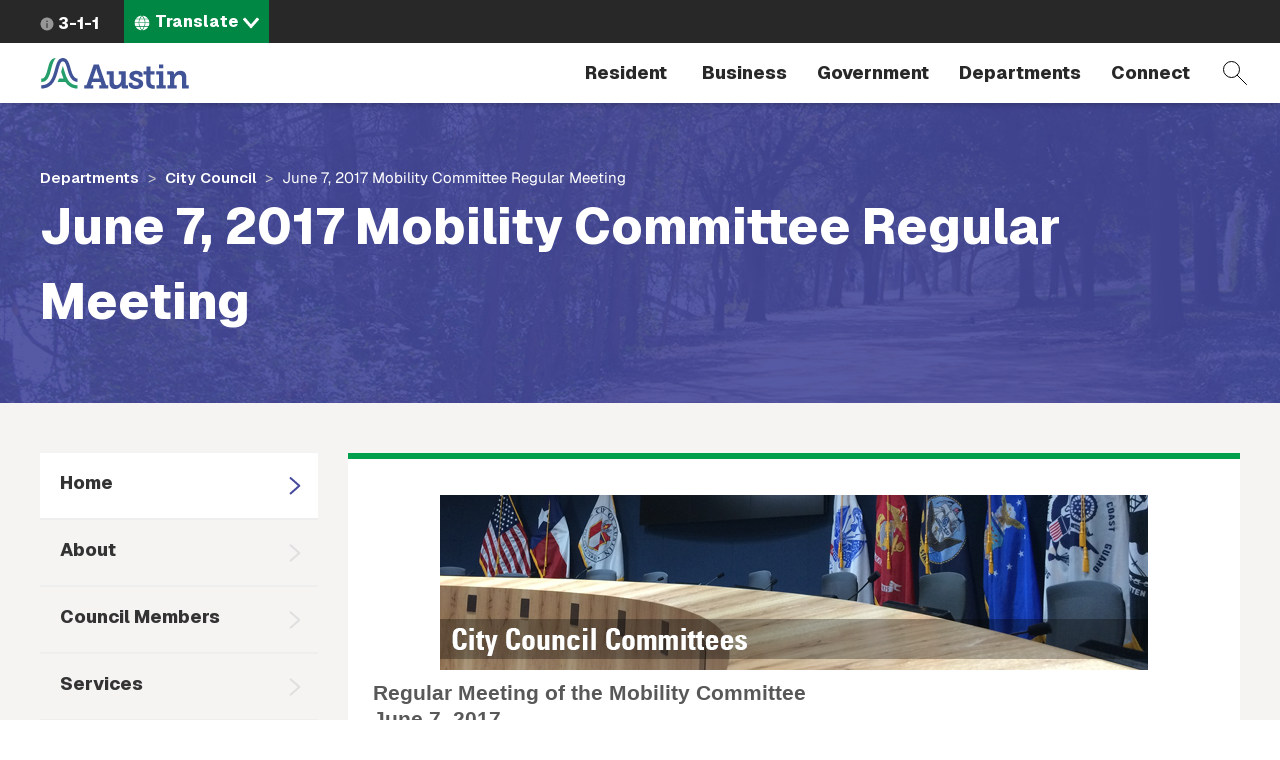

--- FILE ---
content_type: image/svg+xml
request_url: https://www.austintexas.gov/themes/custom/coa/images/icons/chevron-blue-right.svg
body_size: 727
content:
<?xml version="1.0" encoding="UTF-8"?>
<svg width="12px" height="18px" viewBox="0 0 12 18" version="1.1" xmlns="http://www.w3.org/2000/svg" xmlns:xlink="http://www.w3.org/1999/xlink">
    <!-- Generator: sketchtool 52.5 (67469) - http://www.bohemiancoding.com/sketch -->
    <title>C053116E-9078-46E2-B9DE-C68DE6779A0B</title>
    <desc>Created with sketchtool.</desc>
    <g id="UI" stroke="none" stroke-width="1" fill="none" fill-rule="evenodd">
        <g id="Desktop-HD---1440---no-notification" transform="translate(-964.000000, -686.000000)">
            <g id="content" transform="translate(0.000000, 341.000000)">
                <g id="popular-services" transform="translate(120.000000, 80.000000)">
                    <g id="button-/-services-copy-5" transform="translate(618.000000, 225.000000)">
                        <g id="button-/-services-copy-8">
                            <g id="icon-/-chevron-blue-right" transform="translate(224.000000, 40.780488)">
                                <g id="icon-/-chevron" transform="translate(8.000000, 8.000000) rotate(-90.000000) translate(-8.000000, -8.000000) ">
                                    <g id="arrow-down-12.3.3.1">
                                        <g id="Outline_Icons" transform="translate(0.000000, 3.333333)" stroke="#44499c" stroke-linecap="round" stroke-linejoin="round" stroke-width="2">
                                            <polyline id="Path" points="0.334 0.333333333 8.00066667 9 15.6673333 0.333333333"></polyline>
                                        </g>
                                        <g id="Frames-24px">
                                            <rect id="Rectangle" x="0" y="0" width="16" height="16"></rect>
                                        </g>
                                    </g>
                                </g>
                            </g>
                        </g>
                    </g>
                </g>
            </g>
        </g>
    </g>
</svg>

--- FILE ---
content_type: image/svg+xml
request_url: https://www.austintexas.gov/themes/custom/coa/images/icons/youtube-white.svg
body_size: 886
content:
<?xml version="1.0" encoding="UTF-8"?>
<svg width="25px" height="17px" viewBox="0 0 25 17" version="1.1" xmlns="http://www.w3.org/2000/svg" xmlns:xlink="http://www.w3.org/1999/xlink">
    <!-- Generator: sketchtool 52.6 (67491) - http://www.bohemiancoding.com/sketch -->
    <title>B3F9C1AF-7794-4264-A7F2-22D954B6BDB6</title>
    <desc>Created with sketchtool.</desc>
    <g id="UI" stroke="none" stroke-width="1" fill="none" fill-rule="evenodd" opacity="0.5">
        <g id="Desktop-HD---1440---sub-nav-2-col" transform="translate(-1241.000000, -1478.000000)">
            <g id="footer" transform="translate(0.000000, 1409.000000)">
                <g id="footer-primary">
                    <g transform="translate(121.000000, 62.606796)">
                        <g id="social" transform="translate(912.000000, 2.000000)">
                            <g id="icon-/-social-/-yt" transform="translate(208.000000, 0.393204)">
                                <g id="logo-youtube-clip.2.3.1" transform="translate(0.400000, 0.000000)">
                                    <g id="Filled_Icons" transform="translate(0.000000, 4.000000)" fill="#FFFFFF" fill-rule="nonzero">
                                        <path d="M20.062,0 L3.938,0 C1.767,0 0,1.768 0,3.939 L0,13.06 C0,15.232 1.767,17 3.938,17 L20.063,17 C22.233,17 24,15.232 24,13.06 L24,3.939 C24,1.768 22.233,0 20.062,0 Z M16.538,8.531 L9.769,12.862 C9.687,12.914 9.593,12.941 9.5,12.941 C9.417,12.941 9.335,12.92 9.26,12.879 C9.1,12.792 9,12.623 9,12.441 L9,3.779 C9,3.595 9.1,3.427 9.26,3.339 C9.421,3.252 9.616,3.259 9.77,3.357 L16.539,7.689 C16.683,7.781 16.77,7.939 16.77,8.11 C16.769,8.281 16.682,8.439 16.538,8.531 Z" id="Shape"></path>
                                    </g>
                                    <g id="Frames-24px">
                                        <rect id="Rectangle" x="0" y="0" width="24" height="24"></rect>
                                    </g>
                                </g>
                            </g>
                        </g>
                    </g>
                </g>
            </g>
        </g>
    </g>
</svg>